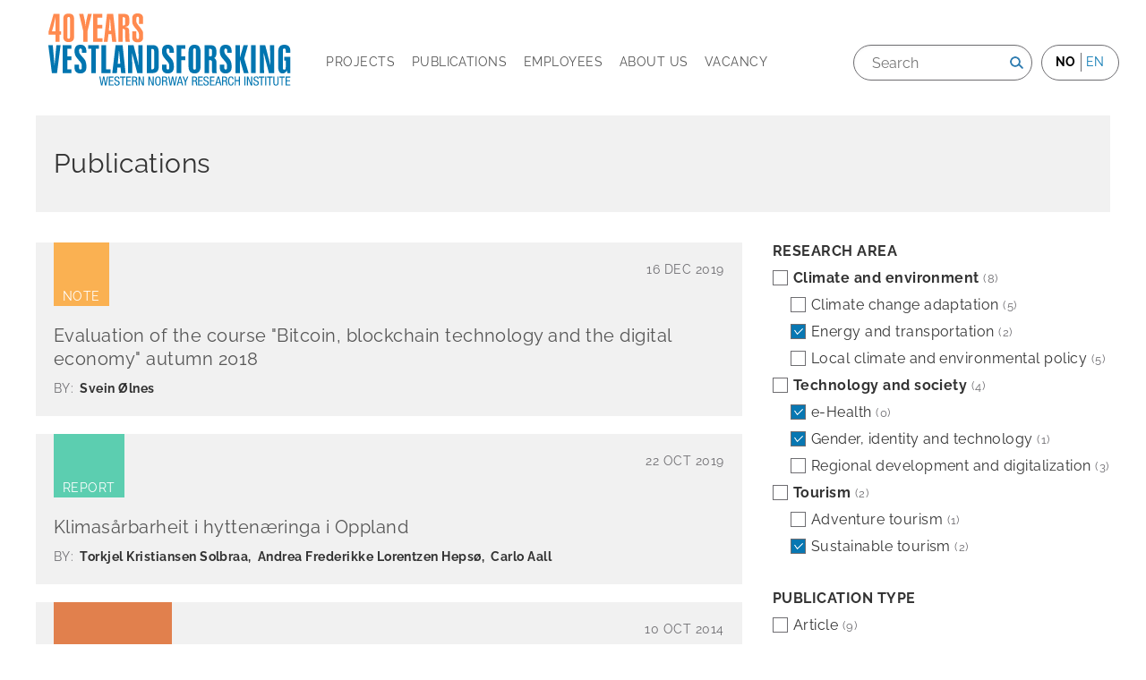

--- FILE ---
content_type: text/html; charset=UTF-8
request_url: https://www.vestforsk.no/en/publications?f%5B0%5D=publication_created_date%3A2003&f%5B1%5D=publication_created_date%3A2014&f%5B2%5D=publication_created_date%3A2019&f%5B3%5D=publication_research_area%3A3&f%5B4%5D=publication_research_area%3A6&f%5B5%5D=publication_research_area%3A12&f%5B6%5D=publication_research_area%3A418&f%5B7%5D=publication_type_of_publication%3A24&f%5B8%5D=publication_type_of_publication%3A26&f%5B9%5D=publication_type_of_publication%3A27
body_size: 8382
content:
<!DOCTYPE html>
<html lang="en" dir="ltr" prefix="og: https://ogp.me/ns#">
  <head>
    <meta charset="utf-8" />
<script async src="https://www.googletagmanager.com/gtag/js?id=UA-1922533-1"></script>
<script>window.dataLayer = window.dataLayer || [];function gtag(){dataLayer.push(arguments)};gtag("js", new Date());gtag("set", "developer_id.dMDhkMT", true);gtag("config", "UA-1922533-1", {"groups":"default","anonymize_ip":true,"page_placeholder":"PLACEHOLDER_page_path","allow_ad_personalization_signals":false});</script>
<meta name="Generator" content="Drupal 10 (https://www.drupal.org)" />
<meta name="MobileOptimized" content="width" />
<meta name="HandheldFriendly" content="true" />
<meta name="viewport" content="width=device-width, initial-scale=1.0" />
<link rel="icon" href="/themes/custom/sogndal/favicon.ico" type="image/vnd.microsoft.icon" />

    <title>Publications | Western Norway Research Institute</title>
    <link rel="stylesheet" media="all" href="/sites/default/files/css/css_OOPBaYQA535oLRHSpoIRaZhEBzIg1IsDnyAVAmShJOc.css?delta=0&amp;language=en&amp;theme=sogndal&amp;include=eJwlx1EKgCAMANALiTvT1KWD6WLTok4f1c-Dl9UIhlpH4ZvChpmmQ7G1o8R_sTEZWm6cUYJrHQUFqmh6e_mkDgmdwsF0OnzGrmUJPcE-JG4" />
<link rel="stylesheet" media="all" href="/sites/default/files/css/css_BS8DhGyXs0H9sUahCid6iGdbz0W45snLAOsxQ1VSX78.css?delta=1&amp;language=en&amp;theme=sogndal&amp;include=eJwlx1EKgCAMANALiTvT1KWD6WLTok4f1c-Dl9UIhlpH4ZvChpmmQ7G1o8R_sTEZWm6cUYJrHQUFqmh6e_mkDgmdwsF0OnzGrmUJPcE-JG4" />
<link rel="stylesheet" media="print" href="/sites/default/files/css/css_Xi8BdKufxdcoWI_VDqwekGHCLC5BCer1KC8gA8eHZ30.css?delta=2&amp;language=en&amp;theme=sogndal&amp;include=eJwlx1EKgCAMANALiTvT1KWD6WLTok4f1c-Dl9UIhlpH4ZvChpmmQ7G1o8R_sTEZWm6cUYJrHQUFqmh6e_mkDgmdwsF0OnzGrmUJPcE-JG4" />

    
  </head>
  
  <body class="page-publications section-publications">
    <div id="skip">
      <a href="#main-menu" class="visually-hidden focusable skip-link">
        Skip to main navigation
      </a>
    </div>
    
      <div class="dialog-off-canvas-main-canvas" data-off-canvas-main-canvas>
    
<div class="layout-container">

  <!-- ______________________ HEADER _______________________ -->

  <header id="header">
    <div class="container">
      <div class="logo">
        <a href="https://www.vestforsk.no/en">
                      <img src="/themes/custom/sogndal/logo-40-en.svg" alt="Vestlandsforskning" title="Vestlandsforskning" width="280px" height="auto" class="site-logo lang-en">
                  </a>
      </div>

      <nav class="burger">Meny</nav>

            <div class="headernav-region">
          <div>
    <nav role="navigation" aria-labelledby="block-mainnavigation-menu" id="block-mainnavigation" class="block block-menu navigation menu--main">
            
  <h2 class="visually-hidden" id="block-mainnavigation-menu">Main navigation</h2>
  

        
              <ul class="menu">
                    <li class="menu-item">
        <a href="/en/projects" target="" data-drupal-link-system-path="projects">Projects</a>
              </li>
                <li class="menu-item menu-item--active-trail">
        <a href="/en/publications" target="" data-drupal-link-system-path="publications">Publications</a>
              </li>
                <li class="menu-item">
        <a href="/en/employees" target="" data-drupal-link-system-path="employees">Employees</a>
              </li>
                <li class="menu-item menu-item--collapsed">
        <a href="/en/about-western-norway-research-institute" target="" data-drupal-link-system-path="node/17">About us</a>
              </li>
                <li class="menu-item">
        <a href="/en/vacancies" data-drupal-link-system-path="node/33">Vacancy</a>
              </li>
        </ul>
  


  </nav>
<div class="language-switcher-language-url block-language block-language-blocklanguage-interface" id="block-languageswitcher" role="navigation">
  
      <h2>Language</h2>
    
      <ul class="links"><li hreflang="nn" data-drupal-link-query="{&quot;f&quot;:[&quot;publication_created_date:2003&quot;,&quot;publication_created_date:2014&quot;,&quot;publication_created_date:2019&quot;,&quot;publication_research_area:3&quot;,&quot;publication_research_area:6&quot;,&quot;publication_research_area:12&quot;,&quot;publication_research_area:418&quot;,&quot;publication_type_of_publication:24&quot;,&quot;publication_type_of_publication:26&quot;,&quot;publication_type_of_publication:27&quot;]}" data-drupal-link-system-path="publications"><a href="/nn/publications?f%5B0%5D=publication_created_date%3A2003&amp;f%5B1%5D=publication_created_date%3A2014&amp;f%5B2%5D=publication_created_date%3A2019&amp;f%5B3%5D=publication_research_area%3A3&amp;f%5B4%5D=publication_research_area%3A6&amp;f%5B5%5D=publication_research_area%3A12&amp;f%5B6%5D=publication_research_area%3A418&amp;f%5B7%5D=publication_type_of_publication%3A24&amp;f%5B8%5D=publication_type_of_publication%3A26&amp;f%5B9%5D=publication_type_of_publication%3A27" class="language-link" hreflang="nn" data-drupal-link-query="{&quot;f&quot;:[&quot;publication_created_date:2003&quot;,&quot;publication_created_date:2014&quot;,&quot;publication_created_date:2019&quot;,&quot;publication_research_area:3&quot;,&quot;publication_research_area:6&quot;,&quot;publication_research_area:12&quot;,&quot;publication_research_area:418&quot;,&quot;publication_type_of_publication:24&quot;,&quot;publication_type_of_publication:26&quot;,&quot;publication_type_of_publication:27&quot;]}" data-drupal-link-system-path="publications">no</a></li><li hreflang="en" data-drupal-link-query="{&quot;f&quot;:[&quot;publication_created_date:2003&quot;,&quot;publication_created_date:2014&quot;,&quot;publication_created_date:2019&quot;,&quot;publication_research_area:3&quot;,&quot;publication_research_area:6&quot;,&quot;publication_research_area:12&quot;,&quot;publication_research_area:418&quot;,&quot;publication_type_of_publication:24&quot;,&quot;publication_type_of_publication:26&quot;,&quot;publication_type_of_publication:27&quot;]}" data-drupal-link-system-path="&lt;front&gt;"><span class="language-link is-active" data-drupal-link-query="{&quot;f&quot;:[&quot;publication_created_date:2003&quot;,&quot;publication_created_date:2014&quot;,&quot;publication_created_date:2019&quot;,&quot;publication_research_area:3&quot;,&quot;publication_research_area:6&quot;,&quot;publication_research_area:12&quot;,&quot;publication_research_area:418&quot;,&quot;publication_type_of_publication:24&quot;,&quot;publication_type_of_publication:26&quot;,&quot;publication_type_of_publication:27&quot;]}">en</span></li></ul>
  </div>
<div class="views-exposed-form block-views block-views-exposed-filter-blocksearch-api-full-content-search-searchresults" data-drupal-selector="views-exposed-form-search-api-full-content-search-searchresults" id="block-exposedformsearch-api-full-content-searchsearchresults">
  
    
      <form action="/en/search/" method="get" id="views-exposed-form-search-api-full-content-search-searchresults" accept-charset="UTF-8">
  <div class="js-form-item form-item form-type-textfield js-form-type-textfield form-item-search-api-fulltext js-form-item-search-api-fulltext">
      <label for="edit-search-api-fulltext">Søk</label>
        <input placeholder="Search" data-drupal-selector="edit-search-api-fulltext" type="text" id="edit-search-api-fulltext" name="search_api_fulltext" value="" size="30" maxlength="128" class="form-text" />

        </div>
<div data-drupal-selector="edit-actions" class="form-actions js-form-wrapper form-wrapper" id="edit-actions"><input alt="Search" data-drupal-selector="edit-submit-search-api-full-content-search" type="image" id="edit-submit-search-api-full-content-search" value="Search" src="/themes/custom/sogndal/images/source/search.png" class="image-button js-form-submit form-submit" />
</div>


</form>

  </div>

  </div>

      </div>
          </div><!-- /.container -->
  </header><!-- /#header -->

  
  <!-- ______________________ MAIN _______________________ -->

  <div id="main">
    <div class="container">
      <section id="content">

        <div id="content-header">

          

                    <div id="highlighted">  <div>
    <div data-drupal-messages-fallback class="hidden"></div>

  </div>
</div>
          
          

          
          
          

          
          
        </div><!-- /#content-header -->

        <div id="content-area">
            <div>
    <div id="block-sogndal-content" class="block-system block-system-main-block">
  
    
      <div class="ramsalt-stack">

  

  <div class="group-rooftop">
    <div class="block-region-rooftop"><div class="block-block-content block-block-content72655023-28f7-4b4a-a3a6-f822ebc7c987">
  
    
      
            <div class="body"><h2>Publications</h2>
</div>
      
  </div>
</div>
  </div>

  <div class="group-attic">
    <div class="block-region-attic"><div class="facet-active block-facet--checkbox block-facets block-facet-blockpublication-research-area">
  
      <h2>Research area</h2>
    
        <div class="facets-widget-checkbox">
      <ul data-drupal-facet-filter-key="f" data-drupal-facet-id="publication_research_area" data-drupal-facet-alias="publication_research_area" class="facet-active js-facets-checkbox-links item-list__checkbox"><li class="facet-item facet-item--expanded facet-item--active-trail js-form-item js-form-type-checkbox checkbox form-check"><a href="/en/publications?f%5B0%5D=publication_created_date%3A2003&amp;f%5B1%5D=publication_created_date%3A2014&amp;f%5B2%5D=publication_created_date%3A2019&amp;f%5B3%5D=publication_research_area%3A1&amp;f%5B4%5D=publication_research_area%3A6&amp;f%5B5%5D=publication_research_area%3A12&amp;f%5B6%5D=publication_research_area%3A418&amp;f%5B7%5D=publication_type_of_publication%3A24&amp;f%5B8%5D=publication_type_of_publication%3A26&amp;f%5B9%5D=publication_type_of_publication%3A27" rel="nofollow" data-drupal-facet-item-id="publication-research-area-1" data-drupal-facet-item-value="1" data-drupal-facet-item-count="8" data-drupal-facet-filter-value="publication_research_area:1" data-drupal-facet-widget-element-class="facets-checkbox"><span class="facet-item__value">Climate and environment</span>
  <span class="facet-item__count">(8)</span>
</a><div class="facets-widget-">
    <ul><li class="facet-item"><a href="/en/publications?f%5B0%5D=publication_created_date%3A2003&amp;f%5B1%5D=publication_created_date%3A2014&amp;f%5B2%5D=publication_created_date%3A2019&amp;f%5B3%5D=publication_research_area%3A2&amp;f%5B4%5D=publication_research_area%3A3&amp;f%5B5%5D=publication_research_area%3A6&amp;f%5B6%5D=publication_research_area%3A12&amp;f%5B7%5D=publication_research_area%3A418&amp;f%5B8%5D=publication_type_of_publication%3A24&amp;f%5B9%5D=publication_type_of_publication%3A26&amp;f%5B10%5D=publication_type_of_publication%3A27" rel="nofollow" data-drupal-facet-item-id="publication-research-area-2" data-drupal-facet-item-value="2" data-drupal-facet-item-count="5" data-drupal-facet-filter-value="publication_research_area:2" data-drupal-facet-widget-element-class="facets-checkbox"><span class="facet-item__value">Climate change adaptation</span>
  <span class="facet-item__count">(5)</span>
</a></li><li class="facet-item"><a href="/en/publications?f%5B0%5D=publication_created_date%3A2003&amp;f%5B1%5D=publication_created_date%3A2014&amp;f%5B2%5D=publication_created_date%3A2019&amp;f%5B3%5D=publication_research_area%3A1&amp;f%5B4%5D=publication_research_area%3A6&amp;f%5B5%5D=publication_research_area%3A12&amp;f%5B6%5D=publication_research_area%3A418&amp;f%5B7%5D=publication_type_of_publication%3A24&amp;f%5B8%5D=publication_type_of_publication%3A26&amp;f%5B9%5D=publication_type_of_publication%3A27" rel="nofollow" class="is-active" data-drupal-facet-item-id="publication-research-area-3" data-drupal-facet-item-value="3" data-drupal-facet-item-count="2" data-drupal-facet-filter-value="publication_research_area:3" data-drupal-facet-widget-element-class="facets-checkbox">  <span class="facet-item__status js-facet-deactivate">(-)</span>
<span class="facet-item__value">Energy and transportation</span>
  <span class="facet-item__count">(2)</span>
</a></li><li class="facet-item"><a href="/en/publications?f%5B0%5D=publication_created_date%3A2003&amp;f%5B1%5D=publication_created_date%3A2014&amp;f%5B2%5D=publication_created_date%3A2019&amp;f%5B3%5D=publication_research_area%3A3&amp;f%5B4%5D=publication_research_area%3A6&amp;f%5B5%5D=publication_research_area%3A12&amp;f%5B6%5D=publication_research_area%3A418&amp;f%5B7%5D=publication_research_area%3A420&amp;f%5B8%5D=publication_type_of_publication%3A24&amp;f%5B9%5D=publication_type_of_publication%3A26&amp;f%5B10%5D=publication_type_of_publication%3A27" rel="nofollow" data-drupal-facet-item-id="publication-research-area-420" data-drupal-facet-item-value="420" data-drupal-facet-item-count="5" data-drupal-facet-filter-value="publication_research_area:420" data-drupal-facet-widget-element-class="facets-checkbox"><span class="facet-item__value">Local climate and environmental policy</span>
  <span class="facet-item__count">(5)</span>
</a></li></ul>
</div>
</li><li class="facet-item facet-item--expanded facet-item--active-trail js-form-item js-form-type-checkbox checkbox form-check"><a href="/en/publications?f%5B0%5D=publication_created_date%3A2003&amp;f%5B1%5D=publication_created_date%3A2014&amp;f%5B2%5D=publication_created_date%3A2019&amp;f%5B3%5D=publication_research_area%3A3&amp;f%5B4%5D=publication_research_area%3A5&amp;f%5B5%5D=publication_research_area%3A12&amp;f%5B6%5D=publication_type_of_publication%3A24&amp;f%5B7%5D=publication_type_of_publication%3A26&amp;f%5B8%5D=publication_type_of_publication%3A27" rel="nofollow" data-drupal-facet-item-id="publication-research-area-5" data-drupal-facet-item-value="5" data-drupal-facet-item-count="4" data-drupal-facet-filter-value="publication_research_area:5" data-drupal-facet-widget-element-class="facets-checkbox"><span class="facet-item__value">Technology and society</span>
  <span class="facet-item__count">(4)</span>
</a><div class="facets-widget-">
    <ul><li class="facet-item"><a href="/en/publications?f%5B0%5D=publication_created_date%3A2003&amp;f%5B1%5D=publication_created_date%3A2014&amp;f%5B2%5D=publication_created_date%3A2019&amp;f%5B3%5D=publication_research_area%3A3&amp;f%5B4%5D=publication_research_area%3A6&amp;f%5B5%5D=publication_research_area%3A12&amp;f%5B6%5D=publication_type_of_publication%3A24&amp;f%5B7%5D=publication_type_of_publication%3A26&amp;f%5B8%5D=publication_type_of_publication%3A27" rel="nofollow" class="is-active" data-drupal-facet-item-id="publication-research-area-418" data-drupal-facet-item-value="418" data-drupal-facet-item-count="0" data-drupal-facet-filter-value="publication_research_area:418" data-drupal-facet-widget-element-class="facets-checkbox">  <span class="facet-item__status js-facet-deactivate">(-)</span>
<span class="facet-item__value">e-Health</span>
  <span class="facet-item__count">(0)</span>
</a></li><li class="facet-item"><a href="/en/publications?f%5B0%5D=publication_created_date%3A2003&amp;f%5B1%5D=publication_created_date%3A2014&amp;f%5B2%5D=publication_created_date%3A2019&amp;f%5B3%5D=publication_research_area%3A3&amp;f%5B4%5D=publication_research_area%3A12&amp;f%5B5%5D=publication_research_area%3A418&amp;f%5B6%5D=publication_type_of_publication%3A24&amp;f%5B7%5D=publication_type_of_publication%3A26&amp;f%5B8%5D=publication_type_of_publication%3A27" rel="nofollow" class="is-active" data-drupal-facet-item-id="publication-research-area-6" data-drupal-facet-item-value="6" data-drupal-facet-item-count="1" data-drupal-facet-filter-value="publication_research_area:6" data-drupal-facet-widget-element-class="facets-checkbox">  <span class="facet-item__status js-facet-deactivate">(-)</span>
<span class="facet-item__value">Gender, identity and technology</span>
  <span class="facet-item__count">(1)</span>
</a></li><li class="facet-item"><a href="/en/publications?f%5B0%5D=publication_created_date%3A2003&amp;f%5B1%5D=publication_created_date%3A2014&amp;f%5B2%5D=publication_created_date%3A2019&amp;f%5B3%5D=publication_research_area%3A3&amp;f%5B4%5D=publication_research_area%3A6&amp;f%5B5%5D=publication_research_area%3A12&amp;f%5B6%5D=publication_research_area%3A417&amp;f%5B7%5D=publication_research_area%3A418&amp;f%5B8%5D=publication_type_of_publication%3A24&amp;f%5B9%5D=publication_type_of_publication%3A26&amp;f%5B10%5D=publication_type_of_publication%3A27" rel="nofollow" data-drupal-facet-item-id="publication-research-area-417" data-drupal-facet-item-value="417" data-drupal-facet-item-count="3" data-drupal-facet-filter-value="publication_research_area:417" data-drupal-facet-widget-element-class="facets-checkbox"><span class="facet-item__value">Regional development and digitalization</span>
  <span class="facet-item__count">(3)</span>
</a></li></ul>
</div>
</li><li class="facet-item facet-item--expanded facet-item--active-trail js-form-item js-form-type-checkbox checkbox form-check"><a href="/en/publications?f%5B0%5D=publication_created_date%3A2003&amp;f%5B1%5D=publication_created_date%3A2014&amp;f%5B2%5D=publication_created_date%3A2019&amp;f%5B3%5D=publication_research_area%3A3&amp;f%5B4%5D=publication_research_area%3A6&amp;f%5B5%5D=publication_research_area%3A9&amp;f%5B6%5D=publication_research_area%3A418&amp;f%5B7%5D=publication_type_of_publication%3A24&amp;f%5B8%5D=publication_type_of_publication%3A26&amp;f%5B9%5D=publication_type_of_publication%3A27" rel="nofollow" data-drupal-facet-item-id="publication-research-area-9" data-drupal-facet-item-value="9" data-drupal-facet-item-count="2" data-drupal-facet-filter-value="publication_research_area:9" data-drupal-facet-widget-element-class="facets-checkbox"><span class="facet-item__value">Tourism</span>
  <span class="facet-item__count">(2)</span>
</a><div class="facets-widget-">
    <ul><li class="facet-item"><a href="/en/publications?f%5B0%5D=publication_created_date%3A2003&amp;f%5B1%5D=publication_created_date%3A2014&amp;f%5B2%5D=publication_created_date%3A2019&amp;f%5B3%5D=publication_research_area%3A3&amp;f%5B4%5D=publication_research_area%3A6&amp;f%5B5%5D=publication_research_area%3A10&amp;f%5B6%5D=publication_research_area%3A12&amp;f%5B7%5D=publication_research_area%3A418&amp;f%5B8%5D=publication_type_of_publication%3A24&amp;f%5B9%5D=publication_type_of_publication%3A26&amp;f%5B10%5D=publication_type_of_publication%3A27" rel="nofollow" data-drupal-facet-item-id="publication-research-area-10" data-drupal-facet-item-value="10" data-drupal-facet-item-count="1" data-drupal-facet-filter-value="publication_research_area:10" data-drupal-facet-widget-element-class="facets-checkbox"><span class="facet-item__value">Adventure tourism</span>
  <span class="facet-item__count">(1)</span>
</a></li><li class="facet-item"><a href="/en/publications?f%5B0%5D=publication_created_date%3A2003&amp;f%5B1%5D=publication_created_date%3A2014&amp;f%5B2%5D=publication_created_date%3A2019&amp;f%5B3%5D=publication_research_area%3A3&amp;f%5B4%5D=publication_research_area%3A6&amp;f%5B5%5D=publication_research_area%3A9&amp;f%5B6%5D=publication_research_area%3A418&amp;f%5B7%5D=publication_type_of_publication%3A24&amp;f%5B8%5D=publication_type_of_publication%3A26&amp;f%5B9%5D=publication_type_of_publication%3A27" rel="nofollow" class="is-active" data-drupal-facet-item-id="publication-research-area-12" data-drupal-facet-item-value="12" data-drupal-facet-item-count="2" data-drupal-facet-filter-value="publication_research_area:12" data-drupal-facet-widget-element-class="facets-checkbox">  <span class="facet-item__status js-facet-deactivate">(-)</span>
<span class="facet-item__value">Sustainable tourism</span>
  <span class="facet-item__count">(2)</span>
</a></li></ul>
</div>
</li></ul>
</div>

  </div>
<div class="facet-active block-facet--checkbox block-facets block-facet-blockpublication-type-of-publication">
  
      <h2>Publication type</h2>
    
        <div class="facets-widget-checkbox">
      <ul data-drupal-facet-filter-key="f" data-drupal-facet-id="publication_type_of_publication" data-drupal-facet-alias="publication_type_of_publication" class="facet-active js-facets-checkbox-links item-list__checkbox"><li class="facet-item js-form-item js-form-type-checkbox checkbox form-check"><a href="/en/publications?f%5B0%5D=publication_created_date%3A2003&amp;f%5B1%5D=publication_created_date%3A2014&amp;f%5B2%5D=publication_created_date%3A2019&amp;f%5B3%5D=publication_research_area%3A3&amp;f%5B4%5D=publication_research_area%3A6&amp;f%5B5%5D=publication_research_area%3A12&amp;f%5B6%5D=publication_research_area%3A418&amp;f%5B7%5D=publication_type_of_publication%3A22&amp;f%5B8%5D=publication_type_of_publication%3A24&amp;f%5B9%5D=publication_type_of_publication%3A26&amp;f%5B10%5D=publication_type_of_publication%3A27" rel="nofollow" data-drupal-facet-item-id="publication-type-of-publication-22" data-drupal-facet-item-value="22" data-drupal-facet-item-count="9" data-drupal-facet-filter-value="publication_type_of_publication:22" data-drupal-facet-widget-element-class="facets-checkbox"><span class="facet-item__value">Article</span>
  <span class="facet-item__count">(9)</span>
</a></li><li class="facet-item js-form-item js-form-type-checkbox checkbox form-check"><a href="/en/publications?f%5B0%5D=publication_created_date%3A2003&amp;f%5B1%5D=publication_created_date%3A2014&amp;f%5B2%5D=publication_created_date%3A2019&amp;f%5B3%5D=publication_research_area%3A3&amp;f%5B4%5D=publication_research_area%3A6&amp;f%5B5%5D=publication_research_area%3A12&amp;f%5B6%5D=publication_research_area%3A418&amp;f%5B7%5D=publication_type_of_publication%3A24&amp;f%5B8%5D=publication_type_of_publication%3A25&amp;f%5B9%5D=publication_type_of_publication%3A26&amp;f%5B10%5D=publication_type_of_publication%3A27" rel="nofollow" data-drupal-facet-item-id="publication-type-of-publication-25" data-drupal-facet-item-value="25" data-drupal-facet-item-count="1" data-drupal-facet-filter-value="publication_type_of_publication:25" data-drupal-facet-widget-element-class="facets-checkbox"><span class="facet-item__value">Feature article</span>
  <span class="facet-item__count">(1)</span>
</a></li><li class="facet-item js-form-item js-form-type-checkbox checkbox form-check"><a href="/en/publications?f%5B0%5D=publication_created_date%3A2003&amp;f%5B1%5D=publication_created_date%3A2014&amp;f%5B2%5D=publication_created_date%3A2019&amp;f%5B3%5D=publication_research_area%3A3&amp;f%5B4%5D=publication_research_area%3A6&amp;f%5B5%5D=publication_research_area%3A12&amp;f%5B6%5D=publication_research_area%3A418&amp;f%5B7%5D=publication_type_of_publication%3A24&amp;f%5B8%5D=publication_type_of_publication%3A27" rel="nofollow" class="is-active" data-drupal-facet-item-id="publication-type-of-publication-26" data-drupal-facet-item-value="26" data-drupal-facet-item-count="2" data-drupal-facet-filter-value="publication_type_of_publication:26" data-drupal-facet-widget-element-class="facets-checkbox">  <span class="facet-item__status js-facet-deactivate">(-)</span>
<span class="facet-item__value">Note</span>
  <span class="facet-item__count">(2)</span>
</a></li><li class="facet-item js-form-item js-form-type-checkbox checkbox form-check"><a href="/en/publications?f%5B0%5D=publication_created_date%3A2003&amp;f%5B1%5D=publication_created_date%3A2014&amp;f%5B2%5D=publication_created_date%3A2019&amp;f%5B3%5D=publication_research_area%3A3&amp;f%5B4%5D=publication_research_area%3A6&amp;f%5B5%5D=publication_research_area%3A12&amp;f%5B6%5D=publication_research_area%3A418&amp;f%5B7%5D=publication_type_of_publication%3A26&amp;f%5B8%5D=publication_type_of_publication%3A27" rel="nofollow" class="is-active" data-drupal-facet-item-id="publication-type-of-publication-24" data-drupal-facet-item-value="24" data-drupal-facet-item-count="1" data-drupal-facet-filter-value="publication_type_of_publication:24" data-drupal-facet-widget-element-class="facets-checkbox">  <span class="facet-item__status js-facet-deactivate">(-)</span>
<span class="facet-item__value">Presentation</span>
  <span class="facet-item__count">(1)</span>
</a></li><li class="facet-item js-form-item js-form-type-checkbox checkbox form-check"><a href="/en/publications?f%5B0%5D=publication_created_date%3A2003&amp;f%5B1%5D=publication_created_date%3A2014&amp;f%5B2%5D=publication_created_date%3A2019&amp;f%5B3%5D=publication_research_area%3A3&amp;f%5B4%5D=publication_research_area%3A6&amp;f%5B5%5D=publication_research_area%3A12&amp;f%5B6%5D=publication_research_area%3A418&amp;f%5B7%5D=publication_type_of_publication%3A24&amp;f%5B8%5D=publication_type_of_publication%3A26" rel="nofollow" class="is-active" data-drupal-facet-item-id="publication-type-of-publication-27" data-drupal-facet-item-value="27" data-drupal-facet-item-count="2" data-drupal-facet-filter-value="publication_type_of_publication:27" data-drupal-facet-widget-element-class="facets-checkbox">  <span class="facet-item__status js-facet-deactivate">(-)</span>
<span class="facet-item__value">Report</span>
  <span class="facet-item__count">(2)</span>
</a></li></ul>
</div>

  </div>
<div class="facet-active block-facet--checkbox block-facets block-facet-blockpublication-created-date">
  
      <h2>Year</h2>
    
        <div class="facets-widget-checkbox">
      <ul data-drupal-facet-filter-key="f" data-drupal-facet-id="publication_created_date" data-drupal-facet-alias="publication_created_date" class="facet-active js-facets-checkbox-links item-list__checkbox"><li class="facet-item js-form-item js-form-type-checkbox checkbox form-check"><a href="/en/publications?f%5B0%5D=publication_created_date%3A2003&amp;f%5B1%5D=publication_created_date%3A2014&amp;f%5B2%5D=publication_created_date%3A2019&amp;f%5B3%5D=publication_created_date%3A2026&amp;f%5B4%5D=publication_research_area%3A3&amp;f%5B5%5D=publication_research_area%3A6&amp;f%5B6%5D=publication_research_area%3A12&amp;f%5B7%5D=publication_research_area%3A418&amp;f%5B8%5D=publication_type_of_publication%3A24&amp;f%5B9%5D=publication_type_of_publication%3A26&amp;f%5B10%5D=publication_type_of_publication%3A27" rel="nofollow" data-drupal-facet-item-id="publication-created-date-2026" data-drupal-facet-item-value="2026" data-drupal-facet-item-count="1" data-drupal-facet-filter-value="publication_created_date:2026" data-drupal-facet-widget-element-class="facets-checkbox"><span class="facet-item__value">2026</span>
  <span class="facet-item__count">(1)</span>
</a></li><li class="facet-item js-form-item js-form-type-checkbox checkbox form-check"><a href="/en/publications?f%5B0%5D=publication_created_date%3A2003&amp;f%5B1%5D=publication_created_date%3A2014&amp;f%5B2%5D=publication_created_date%3A2019&amp;f%5B3%5D=publication_created_date%3A2025&amp;f%5B4%5D=publication_research_area%3A3&amp;f%5B5%5D=publication_research_area%3A6&amp;f%5B6%5D=publication_research_area%3A12&amp;f%5B7%5D=publication_research_area%3A418&amp;f%5B8%5D=publication_type_of_publication%3A24&amp;f%5B9%5D=publication_type_of_publication%3A26&amp;f%5B10%5D=publication_type_of_publication%3A27" rel="nofollow" data-drupal-facet-item-id="publication-created-date-2025" data-drupal-facet-item-value="2025" data-drupal-facet-item-count="4" data-drupal-facet-filter-value="publication_created_date:2025" data-drupal-facet-widget-element-class="facets-checkbox"><span class="facet-item__value">2025</span>
  <span class="facet-item__count">(4)</span>
</a></li><li class="facet-item js-form-item js-form-type-checkbox checkbox form-check"><a href="/en/publications?f%5B0%5D=publication_created_date%3A2003&amp;f%5B1%5D=publication_created_date%3A2014&amp;f%5B2%5D=publication_created_date%3A2019&amp;f%5B3%5D=publication_created_date%3A2023&amp;f%5B4%5D=publication_research_area%3A3&amp;f%5B5%5D=publication_research_area%3A6&amp;f%5B6%5D=publication_research_area%3A12&amp;f%5B7%5D=publication_research_area%3A418&amp;f%5B8%5D=publication_type_of_publication%3A24&amp;f%5B9%5D=publication_type_of_publication%3A26&amp;f%5B10%5D=publication_type_of_publication%3A27" rel="nofollow" data-drupal-facet-item-id="publication-created-date-2023" data-drupal-facet-item-value="2023" data-drupal-facet-item-count="1" data-drupal-facet-filter-value="publication_created_date:2023" data-drupal-facet-widget-element-class="facets-checkbox"><span class="facet-item__value">2023</span>
  <span class="facet-item__count">(1)</span>
</a></li><li class="facet-item js-form-item js-form-type-checkbox checkbox form-check"><a href="/en/publications?f%5B0%5D=publication_created_date%3A2003&amp;f%5B1%5D=publication_created_date%3A2014&amp;f%5B2%5D=publication_created_date%3A2019&amp;f%5B3%5D=publication_created_date%3A2022&amp;f%5B4%5D=publication_research_area%3A3&amp;f%5B5%5D=publication_research_area%3A6&amp;f%5B6%5D=publication_research_area%3A12&amp;f%5B7%5D=publication_research_area%3A418&amp;f%5B8%5D=publication_type_of_publication%3A24&amp;f%5B9%5D=publication_type_of_publication%3A26&amp;f%5B10%5D=publication_type_of_publication%3A27" rel="nofollow" data-drupal-facet-item-id="publication-created-date-2022" data-drupal-facet-item-value="2022" data-drupal-facet-item-count="4" data-drupal-facet-filter-value="publication_created_date:2022" data-drupal-facet-widget-element-class="facets-checkbox"><span class="facet-item__value">2022</span>
  <span class="facet-item__count">(4)</span>
</a></li><li class="facet-item js-form-item js-form-type-checkbox checkbox form-check"><a href="/en/publications?f%5B0%5D=publication_created_date%3A2003&amp;f%5B1%5D=publication_created_date%3A2014&amp;f%5B2%5D=publication_created_date%3A2019&amp;f%5B3%5D=publication_created_date%3A2021&amp;f%5B4%5D=publication_research_area%3A3&amp;f%5B5%5D=publication_research_area%3A6&amp;f%5B6%5D=publication_research_area%3A12&amp;f%5B7%5D=publication_research_area%3A418&amp;f%5B8%5D=publication_type_of_publication%3A24&amp;f%5B9%5D=publication_type_of_publication%3A26&amp;f%5B10%5D=publication_type_of_publication%3A27" rel="nofollow" data-drupal-facet-item-id="publication-created-date-2021" data-drupal-facet-item-value="2021" data-drupal-facet-item-count="6" data-drupal-facet-filter-value="publication_created_date:2021" data-drupal-facet-widget-element-class="facets-checkbox"><span class="facet-item__value">2021</span>
  <span class="facet-item__count">(6)</span>
</a></li><li class="facet-item js-form-item js-form-type-checkbox checkbox form-check"><a href="/en/publications?f%5B0%5D=publication_created_date%3A2003&amp;f%5B1%5D=publication_created_date%3A2014&amp;f%5B2%5D=publication_created_date%3A2019&amp;f%5B3%5D=publication_created_date%3A2020&amp;f%5B4%5D=publication_research_area%3A3&amp;f%5B5%5D=publication_research_area%3A6&amp;f%5B6%5D=publication_research_area%3A12&amp;f%5B7%5D=publication_research_area%3A418&amp;f%5B8%5D=publication_type_of_publication%3A24&amp;f%5B9%5D=publication_type_of_publication%3A26&amp;f%5B10%5D=publication_type_of_publication%3A27" rel="nofollow" data-drupal-facet-item-id="publication-created-date-2020" data-drupal-facet-item-value="2020" data-drupal-facet-item-count="3" data-drupal-facet-filter-value="publication_created_date:2020" data-drupal-facet-widget-element-class="facets-checkbox"><span class="facet-item__value">2020</span>
  <span class="facet-item__count">(3)</span>
</a></li><li class="facet-item js-form-item js-form-type-checkbox checkbox form-check"><a href="/en/publications?f%5B0%5D=publication_created_date%3A2003&amp;f%5B1%5D=publication_created_date%3A2014&amp;f%5B2%5D=publication_research_area%3A3&amp;f%5B3%5D=publication_research_area%3A6&amp;f%5B4%5D=publication_research_area%3A12&amp;f%5B5%5D=publication_research_area%3A418&amp;f%5B6%5D=publication_type_of_publication%3A24&amp;f%5B7%5D=publication_type_of_publication%3A26&amp;f%5B8%5D=publication_type_of_publication%3A27" rel="nofollow" class="is-active" data-drupal-facet-item-id="publication-created-date-2019" data-drupal-facet-item-value="2019" data-drupal-facet-item-count="2" data-drupal-facet-filter-value="publication_created_date:2019" data-drupal-facet-widget-element-class="facets-checkbox">  <span class="facet-item__status js-facet-deactivate">(-)</span>
<span class="facet-item__value">2019</span>
  <span class="facet-item__count">(2)</span>
</a></li><li class="facet-item js-form-item js-form-type-checkbox checkbox form-check"><a href="/en/publications?f%5B0%5D=publication_created_date%3A2003&amp;f%5B1%5D=publication_created_date%3A2014&amp;f%5B2%5D=publication_created_date%3A2018&amp;f%5B3%5D=publication_created_date%3A2019&amp;f%5B4%5D=publication_research_area%3A3&amp;f%5B5%5D=publication_research_area%3A6&amp;f%5B6%5D=publication_research_area%3A12&amp;f%5B7%5D=publication_research_area%3A418&amp;f%5B8%5D=publication_type_of_publication%3A24&amp;f%5B9%5D=publication_type_of_publication%3A26&amp;f%5B10%5D=publication_type_of_publication%3A27" rel="nofollow" data-drupal-facet-item-id="publication-created-date-2018" data-drupal-facet-item-value="2018" data-drupal-facet-item-count="1" data-drupal-facet-filter-value="publication_created_date:2018" data-drupal-facet-widget-element-class="facets-checkbox"><span class="facet-item__value">2018</span>
  <span class="facet-item__count">(1)</span>
</a></li><li class="facet-item js-form-item js-form-type-checkbox checkbox form-check"><a href="/en/publications?f%5B0%5D=publication_created_date%3A2003&amp;f%5B1%5D=publication_created_date%3A2014&amp;f%5B2%5D=publication_created_date%3A2017&amp;f%5B3%5D=publication_created_date%3A2019&amp;f%5B4%5D=publication_research_area%3A3&amp;f%5B5%5D=publication_research_area%3A6&amp;f%5B6%5D=publication_research_area%3A12&amp;f%5B7%5D=publication_research_area%3A418&amp;f%5B8%5D=publication_type_of_publication%3A24&amp;f%5B9%5D=publication_type_of_publication%3A26&amp;f%5B10%5D=publication_type_of_publication%3A27" rel="nofollow" data-drupal-facet-item-id="publication-created-date-2017" data-drupal-facet-item-value="2017" data-drupal-facet-item-count="1" data-drupal-facet-filter-value="publication_created_date:2017" data-drupal-facet-widget-element-class="facets-checkbox"><span class="facet-item__value">2017</span>
  <span class="facet-item__count">(1)</span>
</a></li><li class="facet-item js-form-item js-form-type-checkbox checkbox form-check"><a href="/en/publications?f%5B0%5D=publication_created_date%3A2003&amp;f%5B1%5D=publication_created_date%3A2014&amp;f%5B2%5D=publication_created_date%3A2015&amp;f%5B3%5D=publication_created_date%3A2019&amp;f%5B4%5D=publication_research_area%3A3&amp;f%5B5%5D=publication_research_area%3A6&amp;f%5B6%5D=publication_research_area%3A12&amp;f%5B7%5D=publication_research_area%3A418&amp;f%5B8%5D=publication_type_of_publication%3A24&amp;f%5B9%5D=publication_type_of_publication%3A26&amp;f%5B10%5D=publication_type_of_publication%3A27" rel="nofollow" data-drupal-facet-item-id="publication-created-date-2015" data-drupal-facet-item-value="2015" data-drupal-facet-item-count="2" data-drupal-facet-filter-value="publication_created_date:2015" data-drupal-facet-widget-element-class="facets-checkbox"><span class="facet-item__value">2015</span>
  <span class="facet-item__count">(2)</span>
</a></li><li class="facet-item js-form-item js-form-type-checkbox checkbox form-check"><a href="/en/publications?f%5B0%5D=publication_created_date%3A2003&amp;f%5B1%5D=publication_created_date%3A2019&amp;f%5B2%5D=publication_research_area%3A3&amp;f%5B3%5D=publication_research_area%3A6&amp;f%5B4%5D=publication_research_area%3A12&amp;f%5B5%5D=publication_research_area%3A418&amp;f%5B6%5D=publication_type_of_publication%3A24&amp;f%5B7%5D=publication_type_of_publication%3A26&amp;f%5B8%5D=publication_type_of_publication%3A27" rel="nofollow" class="is-active" data-drupal-facet-item-id="publication-created-date-2014" data-drupal-facet-item-value="2014" data-drupal-facet-item-count="1" data-drupal-facet-filter-value="publication_created_date:2014" data-drupal-facet-widget-element-class="facets-checkbox">  <span class="facet-item__status js-facet-deactivate">(-)</span>
<span class="facet-item__value">2014</span>
  <span class="facet-item__count">(1)</span>
</a></li><li class="facet-item js-form-item js-form-type-checkbox checkbox form-check"><a href="/en/publications?f%5B0%5D=publication_created_date%3A2003&amp;f%5B1%5D=publication_created_date%3A2011&amp;f%5B2%5D=publication_created_date%3A2014&amp;f%5B3%5D=publication_created_date%3A2019&amp;f%5B4%5D=publication_research_area%3A3&amp;f%5B5%5D=publication_research_area%3A6&amp;f%5B6%5D=publication_research_area%3A12&amp;f%5B7%5D=publication_research_area%3A418&amp;f%5B8%5D=publication_type_of_publication%3A24&amp;f%5B9%5D=publication_type_of_publication%3A26&amp;f%5B10%5D=publication_type_of_publication%3A27" rel="nofollow" data-drupal-facet-item-id="publication-created-date-2011" data-drupal-facet-item-value="2011" data-drupal-facet-item-count="1" data-drupal-facet-filter-value="publication_created_date:2011" data-drupal-facet-widget-element-class="facets-checkbox"><span class="facet-item__value">2011</span>
  <span class="facet-item__count">(1)</span>
</a></li><li class="facet-item js-form-item js-form-type-checkbox checkbox form-check"><a href="/en/publications?f%5B0%5D=publication_created_date%3A2003&amp;f%5B1%5D=publication_created_date%3A2010&amp;f%5B2%5D=publication_created_date%3A2014&amp;f%5B3%5D=publication_created_date%3A2019&amp;f%5B4%5D=publication_research_area%3A3&amp;f%5B5%5D=publication_research_area%3A6&amp;f%5B6%5D=publication_research_area%3A12&amp;f%5B7%5D=publication_research_area%3A418&amp;f%5B8%5D=publication_type_of_publication%3A24&amp;f%5B9%5D=publication_type_of_publication%3A26&amp;f%5B10%5D=publication_type_of_publication%3A27" rel="nofollow" data-drupal-facet-item-id="publication-created-date-2010" data-drupal-facet-item-value="2010" data-drupal-facet-item-count="1" data-drupal-facet-filter-value="publication_created_date:2010" data-drupal-facet-widget-element-class="facets-checkbox"><span class="facet-item__value">2010</span>
  <span class="facet-item__count">(1)</span>
</a></li><li class="facet-item js-form-item js-form-type-checkbox checkbox form-check"><a href="/en/publications?f%5B0%5D=publication_created_date%3A2003&amp;f%5B1%5D=publication_created_date%3A2008&amp;f%5B2%5D=publication_created_date%3A2014&amp;f%5B3%5D=publication_created_date%3A2019&amp;f%5B4%5D=publication_research_area%3A3&amp;f%5B5%5D=publication_research_area%3A6&amp;f%5B6%5D=publication_research_area%3A12&amp;f%5B7%5D=publication_research_area%3A418&amp;f%5B8%5D=publication_type_of_publication%3A24&amp;f%5B9%5D=publication_type_of_publication%3A26&amp;f%5B10%5D=publication_type_of_publication%3A27" rel="nofollow" data-drupal-facet-item-id="publication-created-date-2008" data-drupal-facet-item-value="2008" data-drupal-facet-item-count="2" data-drupal-facet-filter-value="publication_created_date:2008" data-drupal-facet-widget-element-class="facets-checkbox"><span class="facet-item__value">2008</span>
  <span class="facet-item__count">(2)</span>
</a></li><li class="facet-item js-form-item js-form-type-checkbox checkbox form-check"><a href="/en/publications?f%5B0%5D=publication_created_date%3A2003&amp;f%5B1%5D=publication_created_date%3A2006&amp;f%5B2%5D=publication_created_date%3A2014&amp;f%5B3%5D=publication_created_date%3A2019&amp;f%5B4%5D=publication_research_area%3A3&amp;f%5B5%5D=publication_research_area%3A6&amp;f%5B6%5D=publication_research_area%3A12&amp;f%5B7%5D=publication_research_area%3A418&amp;f%5B8%5D=publication_type_of_publication%3A24&amp;f%5B9%5D=publication_type_of_publication%3A26&amp;f%5B10%5D=publication_type_of_publication%3A27" rel="nofollow" data-drupal-facet-item-id="publication-created-date-2006" data-drupal-facet-item-value="2006" data-drupal-facet-item-count="1" data-drupal-facet-filter-value="publication_created_date:2006" data-drupal-facet-widget-element-class="facets-checkbox"><span class="facet-item__value">2006</span>
  <span class="facet-item__count">(1)</span>
</a></li><li class="facet-item js-form-item js-form-type-checkbox checkbox form-check"><a href="/en/publications?f%5B0%5D=publication_created_date%3A2014&amp;f%5B1%5D=publication_created_date%3A2019&amp;f%5B2%5D=publication_research_area%3A3&amp;f%5B3%5D=publication_research_area%3A6&amp;f%5B4%5D=publication_research_area%3A12&amp;f%5B5%5D=publication_research_area%3A418&amp;f%5B6%5D=publication_type_of_publication%3A24&amp;f%5B7%5D=publication_type_of_publication%3A26&amp;f%5B8%5D=publication_type_of_publication%3A27" rel="nofollow" class="is-active" data-drupal-facet-item-id="publication-created-date-2003" data-drupal-facet-item-value="2003" data-drupal-facet-item-count="2" data-drupal-facet-filter-value="publication_created_date:2003" data-drupal-facet-widget-element-class="facets-checkbox">  <span class="facet-item__status js-facet-deactivate">(-)</span>
<span class="facet-item__value">2003</span>
  <span class="facet-item__count">(2)</span>
</a></li><li class="facet-item js-form-item js-form-type-checkbox checkbox form-check"><a href="/en/publications?f%5B0%5D=publication_created_date%3A2001&amp;f%5B1%5D=publication_created_date%3A2003&amp;f%5B2%5D=publication_created_date%3A2014&amp;f%5B3%5D=publication_created_date%3A2019&amp;f%5B4%5D=publication_research_area%3A3&amp;f%5B5%5D=publication_research_area%3A6&amp;f%5B6%5D=publication_research_area%3A12&amp;f%5B7%5D=publication_research_area%3A418&amp;f%5B8%5D=publication_type_of_publication%3A24&amp;f%5B9%5D=publication_type_of_publication%3A26&amp;f%5B10%5D=publication_type_of_publication%3A27" rel="nofollow" data-drupal-facet-item-id="publication-created-date-2001" data-drupal-facet-item-value="2001" data-drupal-facet-item-count="2" data-drupal-facet-filter-value="publication_created_date:2001" data-drupal-facet-widget-element-class="facets-checkbox"><span class="facet-item__value">2001</span>
  <span class="facet-item__count">(2)</span>
</a></li><li class="facet-item js-form-item js-form-type-checkbox checkbox form-check"><a href="/en/publications?f%5B0%5D=publication_created_date%3A1998&amp;f%5B1%5D=publication_created_date%3A2003&amp;f%5B2%5D=publication_created_date%3A2014&amp;f%5B3%5D=publication_created_date%3A2019&amp;f%5B4%5D=publication_research_area%3A3&amp;f%5B5%5D=publication_research_area%3A6&amp;f%5B6%5D=publication_research_area%3A12&amp;f%5B7%5D=publication_research_area%3A418&amp;f%5B8%5D=publication_type_of_publication%3A24&amp;f%5B9%5D=publication_type_of_publication%3A26&amp;f%5B10%5D=publication_type_of_publication%3A27" rel="nofollow" data-drupal-facet-item-id="publication-created-date-1998" data-drupal-facet-item-value="1998" data-drupal-facet-item-count="1" data-drupal-facet-filter-value="publication_created_date:1998" data-drupal-facet-widget-element-class="facets-checkbox"><span class="facet-item__value">1998</span>
  <span class="facet-item__count">(1)</span>
</a></li><li class="facet-item js-form-item js-form-type-checkbox checkbox form-check"><a href="/en/publications?f%5B0%5D=publication_created_date%3A1996&amp;f%5B1%5D=publication_created_date%3A2003&amp;f%5B2%5D=publication_created_date%3A2014&amp;f%5B3%5D=publication_created_date%3A2019&amp;f%5B4%5D=publication_research_area%3A3&amp;f%5B5%5D=publication_research_area%3A6&amp;f%5B6%5D=publication_research_area%3A12&amp;f%5B7%5D=publication_research_area%3A418&amp;f%5B8%5D=publication_type_of_publication%3A24&amp;f%5B9%5D=publication_type_of_publication%3A26&amp;f%5B10%5D=publication_type_of_publication%3A27" rel="nofollow" data-drupal-facet-item-id="publication-created-date-1996" data-drupal-facet-item-value="1996" data-drupal-facet-item-count="1" data-drupal-facet-filter-value="publication_created_date:1996" data-drupal-facet-widget-element-class="facets-checkbox"><span class="facet-item__value">1996</span>
  <span class="facet-item__count">(1)</span>
</a></li></ul>
</div>

  </div>
</div>
  </div>

  <div class="group-floor_two">
    <div class="block-region-floor-two"><div class="views-element-container block-views block-views-blocksearch-api-publications-overview">
  
    
      <div><div class="js-view-dom-id-7e2873e95538c635a2164addd3b2c7b8397ee3bce7cf9c037d735a3b47b0ca8d">
  
  
  

  
  
  

      <div class="views-row"><div class="node node--type-publication node--view-mode-teaser research-area-ict ds-1col clearfix">

  

  
            <div class="field-type-of-publication">Note</div>
      
            <div class="node-post-date">16 Dec 2019</div>
      
            <div class="node-title"><h2>
  <a href="/en/publication/evaluation-course-bitcoin-blockchain-technology-and-digital-economy-autumn-2018" hreflang="en">Evaluation of the course &quot;Bitcoin, blockchain technology and the digital economy&quot; autumn 2018</a>
</h2>
</div>
      
  <div class="field-publication-author">
    <div class="label inline">By:</div>
          <div class="items">
              <div  class="item">Svein Ølnes</div>
              </div>
      </div>


</div>

</div>
    <div class="views-row"><div class="node node--type-publication node--view-mode-teaser research-area-climate ds-1col clearfix">

  

  
            <div class="field-type-of-publication">Report</div>
      
            <div class="node-post-date">22 Oct 2019</div>
      
            <div class="node-title"><h2>
  <a href="/en/publication/klimasarbarheit-i-hyttenaeringa-i-oppland" hreflang="en">Klimasårbarheit i hyttenæringa i Oppland</a>
</h2>
</div>
      
  <div class="field-publication-author">
    <div class="label inline">By:</div>
          <div class="items">
              <div  class="item">Torkjel Kristiansen Solbraa</div>
          <div  class="item">Andrea Frederikke Lorentzen Hepsø</div>
          <div  class="item">Carlo Aall</div>
              </div>
      </div>


</div>

</div>
    <div class="views-row"><div class="node node--type-publication node--view-mode-teaser research-area-turism ds-1col clearfix">

  

  
            <div class="field-type-of-publication">Presentation</div>
      
            <div class="node-post-date">10 Oct 2014</div>
      
            <div class="node-title"><h2>
  <a href="/en/publication/narratives-rural-hotels-norway" hreflang="en">Narratives of Rural Hotels in Norway</a>
</h2>
</div>
      
  <div class="field-publication-author">
    <div class="label inline">By:</div>
          <div class="items">
              <div  class="item">Agnes Brudvik Engeset</div>
              </div>
      </div>


</div>

</div>
    <div class="views-row"><div class="node node--type-publication node--view-mode-teaser research-area-climate ds-1col clearfix">

  

  
            <div class="field-type-of-publication">Note</div>
      
            <div class="node-post-date">15 Nov 2003</div>
      
            <div class="node-title"><h2>
  <a href="/en/publication/local-climate-policy-norway-sweden-and-netherlands-report-seminar-sogndal" hreflang="en">Local Climate Policy in Norway, Sweden and the Netherlands. Report from a seminar in Sogndal</a>
</h2>
</div>
      
  <div class="field-publication-author">
    <div class="label inline">By:</div>
          <div class="items">
              <div  class="item">Gard Lindseth</div>
          <div  class="item">Carlo Aall</div>
              </div>
      </div>


</div>

</div>
    <div class="views-row"><div class="node node--type-publication node--view-mode-teaser research-area-climate ds-1col clearfix">

  

  
            <div class="field-type-of-publication">Report</div>
      
            <div class="node-post-date">15 Nov 2003</div>
      
            <div class="node-title"><h2>
  <a href="/en/publication/framing-international-concerted-action-local-climate-policy-case-cities-climate" hreflang="en">The Framing of an International Concerted Action for Local Climate Policy: The Case of the Cities for Climate Protection</a>
</h2>
</div>
      
  <div class="field-publication-author">
    <div class="label inline">By:</div>
          <div class="items">
              <div  class="item">Gard Lindseth</div>
              </div>
      </div>


</div>

</div>

    

  
  

  
  
</div>
</div>

  </div>
</div>
  </div>




</div>

  </div>

  </div>

        </div>

      </section><!-- /#content -->

    </div><!-- /.container -->
  </div><!-- /#main -->

  <!-- ______________________ FOOTER _______________________ -->

    <footer id="footer">
    <div class="container">
      <div class="region-footer1">
          <div>
    <div id="block-kontaktinformasjon1" class="block-block-content block-block-content1991ddec-d146-422b-9329-3ed0da2fa4f5">
  
    
      
            <div class="body"><p><strong>Postal address</strong></p><p>Vestlandsforsking&nbsp;<br>Trolladalen 30<br>NO-6856 Sogndal</p><p><strong>Telephone</strong></p><p><a href="tel:+4790633600">+47 906 33 600</a></p><p>&nbsp;</p><p><a href="http://www.eco-lighthouse.org/"><img alt="Eco-lighthouse certified" data-entity-type="file" data-entity-uuid="92d42fa4-b286-4f89-a73c-b565c5f9fb5a" src="/sites/default/files/inline-images/Eco-lighthouse-color%20-%20logo%20web_2.png" class="align-left" width="134" height="115" loading="lazy"></a></p></div>
      
  </div>

  </div>

        <a href="https://www.miljofyrtarn.no/?gclid=EAIaIQobChMIr_Tv-9WZ6QIVS8KyCh2OtQepEAAYAiAAEgIVs_D_BwE"
          target="_blank" class="footer-logo">
          <img src="/themes/custom/sogndal/logo-miljofyrtarn.svg" alt="Miljofyrtarn norsk logo" title="Miljofyrtarn norsk" width="134px" height="114px">
        </a>
      </div>
      <div class="region-footer2">
          <div>
    <div id="block-kontaktinformasjon2" class="block-block-content block-block-contentea511fca-d43d-461f-b3bd-cd681093e766">
  
    
      
            <div class="body"><p><strong>Business number</strong></p>

<p>965 919 627 MVA</p>

<p><strong>Editor</strong></p>

<p>Director Anne Karin Hamre</p>

<p>&nbsp;</p>

<p>&nbsp;</p>

<p><a href="https://www.un.org/sustainabledevelopment/sustainable-development-goals/"><img alt="UN sustainable developements goals" data-entity-type="file" data-entity-uuid="e9e2b05c-765f-4d70-9277-f4be96878b8b" height="110" src="/sites/default/files/inline-images/Logo%20un_0.png" width="110" loading="lazy"></a></p>

<p>&nbsp;</p>
</div>
      
  </div>

  </div>

        <a href="https://www.fn.no/Om-FN/FNs-baerekraftsmaal" target="_blank" class="footer-logo">
          <img src="/themes/custom/sogndal/logo-sdg.svg" alt="SDG logo" title="SDG logo" width="113px" height="113px">
        </a>
      </div>
      <div class="region-footer3">
          <div>
    <div id="block-nyhetsbrev" class="block-block-content block-block-content3272168c-a9b5-4b51-96d3-fe479f9c3493">
  
    
      
            <div class="body"><p><strong>E-mail</strong></p>

<p><a href="mailto:info@vestforsk.no">info@vestforsk.no</a></p>
</div>
      
  </div>
<div id="block-sosialemedier" class="block-block-content block-block-content5a8f2bd3-faca-4b74-bcc2-c31138167ef8">
  
    
      
            <div class="body"><p><strong>Social media</strong></p>

<ul>
	<li class="facebook"><a href="https://www.facebook.com/vestforsk">Facebook</a></li>
<li class="twitter"><a href="https://twitter.com/vestforsk">Twitter</a></li>	
<li class="instagram"><a href="https://www.instagram.com/vestforsk/">Instagram</a></li>
	<li class="linkedin"><a href="https://www.linkedin.com/company/732995">Linkedin</a></li>
</ul>

<p class="twitter">&nbsp;</p>
</div>
      
  </div>

  </div>

      </div>
      <div class="region-footer_bottom">
          <div>
    <div id="block-avramsalt" class="block-block-content block-block-content38e08f9b-f4e2-4227-b516-3b462d1e9849">
  
    
      
            <div class="body"><p>Developed by: <a href="http://ramsalt.com/">Ramsalt</a>&nbsp;</p>
</div>
      
  </div>

  </div>

      </div>
    </div><!-- /.container -->
  </footer><!-- /#footer -->
  
  </div><!-- /.layout-container -->

  </div>

    
    <script type="application/json" data-drupal-selector="drupal-settings-json">{"path":{"baseUrl":"\/","pathPrefix":"en\/","currentPath":"publications","currentPathIsAdmin":false,"isFront":false,"currentLanguage":"en","currentQuery":{"f":["publication_created_date:2003","publication_created_date:2014","publication_created_date:2019","publication_research_area:3","publication_research_area:6","publication_research_area:12","publication_research_area:418","publication_type_of_publication:24","publication_type_of_publication:26","publication_type_of_publication:27"]}},"pluralDelimiter":"\u0003","suppressDeprecationErrors":true,"google_analytics":{"account":"UA-1922533-1","trackOutbound":true,"trackMailto":true,"trackTel":true,"trackDownload":true,"trackDownloadExtensions":"7z|aac|arc|arj|asf|asx|avi|bin|csv|doc(x|m)?|dot(x|m)?|exe|flv|gif|gz|gzip|hqx|jar|jpe?g|js|mp(2|3|4|e?g)|mov(ie)?|msi|msp|pdf|phps|png|ppt(x|m)?|pot(x|m)?|pps(x|m)?|ppam|sld(x|m)?|thmx|qtm?|ra(m|r)?|sea|sit|tar|tgz|torrent|txt|wav|wma|wmv|wpd|xls(x|m|b)?|xlt(x|m)|xlam|xml|z|zip"},"ajaxTrustedUrl":{"\/en\/search\/":true},"user":{"uid":0,"permissionsHash":"536676c87ec762a60550bbd5be56931495b26754dbcd7b404c29cbb652e9d714"}}</script>
<script src="/sites/default/files/js/js_tyeZsQBQO1ifE4CS_wwu-R6ePm1-V3erXvhcbeC6TqA.js?scope=footer&amp;delta=0&amp;language=en&amp;theme=sogndal&amp;include=eJxdyFEOgCAIANALmRypISC5mLiwVbdv67PP9yqSzAA-zoGW66dMm9Be_F6uxiozqbuarNjRntko4B8pXDujgZoXtBeQ8yFP"></script>
<script src="//cdnjs.cloudflare.com/ajax/libs/reframe.js/3.0.2/reframe.min.js"></script>
<script src="/sites/default/files/js/js_anTyg5H1CcISqhVjE3zQjqtV4JxSEglwwpPnelO_HLw.js?scope=footer&amp;delta=2&amp;language=en&amp;theme=sogndal&amp;include=eJxdyFEOgCAIANALmRypISC5mLiwVbdv67PP9yqSzAA-zoGW66dMm9Be_F6uxiozqbuarNjRntko4B8pXDujgZoXtBeQ8yFP"></script>

      </body>
</html>


--- FILE ---
content_type: image/svg+xml
request_url: https://www.vestforsk.no/themes/custom/sogndal/logo-40-en.svg
body_size: 4817
content:
<svg xmlns="http://www.w3.org/2000/svg" width="676" height="214.467" viewBox="0 0 676 214.467">
  <g>
    <g>
      <polygon points="26.327 151.974 21.546 97.372 9.542 97.372 19.209 172.369 33.018 172.369 42.686 97.372 31.32 97.372 26.327 151.974" fill="#0075b0"/>
      <polygon points="48.42 172.369 71.686 172.369 71.686 162.173 60.743 162.173 60.743 137.739 71.686 137.739 71.686 127.753 60.743 127.753 60.743 107.252 71.686 107.252 71.686 97.372 48.42 97.372 48.42 172.369" fill="#0075b0"/>
      <path d="M100.258,117.98h12c0-6.479.32-14.022-5.522-18.59-1.913-1.593-5.2-3.186-10.834-3.186-2.658,0-11.368.212-14.446,9.03a25.228,25.228,0,0,0-1.171,8.5c0,8.6,2.232,13.065,7.647,19.547,5.949,7.327,9.879,10.408,11.261,14.978.64,2.337.745,4.78.64,9.558,0,.852.315,5-3.721,5-3.929,0-3.611-4.462-3.611-5.1v-8.284H80.183v5.2c.1,7.01.636,10.2,2.761,13.171,2.973,4.144,7.65,5.525,12.64,5.525,10.836,0,14.663-6.054,15.83-10.515.638-2.339.847-4.144.847-8.711a34.041,34.041,0,0,0-2.334-13.6c-1.805-4.248-4.039-6.8-9.88-13.277-6.376-7.223-7.439-8.924-7.439-14.768,0-1.805-.1-4.356,1.7-5.522a3.412,3.412,0,0,1,1.912-.532c4.461,0,4.036,5.2,4.036,5.841Z" fill="#0075b0"/>
      <polygon points="116.83 107.252 125.329 107.252 125.329 172.369 137.651 172.369 137.651 107.252 146.148 107.252 146.148 97.372 116.83 97.372 116.83 107.252" fill="#0075b0"/>
      <polygon points="165.269 97.372 152.948 97.372 152.948 172.369 177.378 172.369 177.378 162.386 165.269 162.386 165.269 97.372" fill="#0075b0"/>
      <path d="M190.978,97.372l-8.926,75h12.429l1.383-14.763h8.708l1.276,14.763h12l-7.965-75Zm5.842,49.822,3.5-36.648,3.293,36.648Z" fill="#0075b0"/>
      <polygon points="235.272 118.087 249.399 172.369 263.635 172.369 263.635 97.372 252.057 97.372 253.331 151.442 239.415 97.372 224.754 97.372 224.754 172.369 236.227 172.369 235.272 118.087" fill="#0075b0"/>
      <path d="M307.3,155.481c.107-3.081.107-6.27.211-9.456V128.178c-.1-10.62-.1-17.74-1.7-22.1-3.082-8.073-10.411-8.6-13.172-8.71H275v75h13.7c4.566,0,9.135-.106,13.066-3.08C306.231,166,306.974,160.577,307.3,155.481Zm-15.4,6.478a7.7,7.7,0,0,1-2.125.107h-2.338V107.358c2.975-.106,6.161-.106,7.117,3.4a19.181,19.181,0,0,1,.427,4.251v41.324C294.973,156.968,295.4,161.11,291.892,161.959Z" fill="#0075b0"/>
      <path d="M331.407,173.326c10.838,0,14.66-6.054,15.828-10.515.638-2.339.85-4.144.85-8.711a34.04,34.04,0,0,0-2.337-13.6c-1.806-4.248-4.036-6.8-9.879-13.277-6.375-7.223-7.437-8.924-7.437-14.768,0-1.805-.1-4.356,1.7-5.522a3.391,3.391,0,0,1,1.911-.532c4.462,0,4.036,5.2,4.036,5.841v5.737h12c0-6.479.319-14.022-5.526-18.59-1.908-1.593-5.2-3.186-10.833-3.186-2.653,0-11.366.212-14.447,9.03a25.327,25.327,0,0,0-1.167,8.5c0,8.6,2.23,13.065,7.649,19.547,5.947,7.327,9.879,10.408,11.259,14.978.638,2.337.745,4.78.638,9.558,0,.852.319,5-3.717,5-3.932,0-3.613-4.462-3.613-5.1v-8.284H316v5.2c.109,7.01.64,10.2,2.765,13.171C321.74,171.945,326.414,173.326,331.407,173.326Z" fill="#0075b0"/>
      <polygon points="378.89 107.252 378.89 97.372 355.731 97.372 355.731 172.369 368.057 172.369 368.057 137.846 378.89 137.846 378.89 127.753 368.057 127.753 368.057 107.252 378.89 107.252" fill="#0075b0"/>
      <path d="M403.75,96.2c-12.642,0-14.982,9.243-15.617,13.81a110.539,110.539,0,0,0-.64,14.233v21.778c.107,10.943.217,16.786,3.3,21.351,4.036,5.844,11.257,5.95,13.28,5.95,12.108.106,14.765-8.393,15.614-13.067.531-3.506.531-8.179.638-16.039V124.247c0-10.3,0-15.189-2.23-19.97C416.389,100.558,412.884,96.2,403.75,96.2Zm.209,67.031c-4.141,0-3.822-4.676-3.822-5.311V111.5c0-.107-.426-5.629,3.613-5.629,3.4,0,3.717,3.08,3.822,4.037a8.489,8.489,0,0,1,.107,1.7v46.21C407.679,158.244,408.105,163.235,403.959,163.235Z" fill="#0075b0"/>
      <path d="M443.265,137.846h2.551c2.123,0,4.037.316,4.674,2.655a13.3,13.3,0,0,1,.319,2.657v22.1a14.859,14.859,0,0,0,1.276,7.115H464.3c-1.061-2.124-1.38-3.08-1.38-7.328V143.477c0-1.382.212-6.057-3.291-9.455-.96-.85-2.656-1.913-2.763-2.017a13.525,13.525,0,0,0,2.763-2.231c2.867-3.294,3.082-8.5,3.184-9.564.107-1.38.107-2.761.107-4.248,0-5.629-.319-12.323-5.417-15.934-4.14-2.761-9.031-2.761-13.7-2.656H430.733v75h12.532Zm0-30.594h2.87c3.61.106,4.564,1.275,4.674,4.674v10.41c0,2.232-.214,4.354-2.76,5.1a12.626,12.626,0,0,1-2.34.213h-2.444Z" fill="#0075b0"/>
      <path d="M491.919,117.98h12c0-6.479.319-14.022-5.524-18.59-1.913-1.593-5.2-3.186-10.833-3.186-2.658,0-11.371.212-14.451,9.03a25.353,25.353,0,0,0-1.168,8.5c0,8.6,2.23,13.065,7.649,19.547,5.947,7.327,9.878,10.408,11.259,14.978.638,2.337.745,4.78.638,9.558,0,.852.319,5-3.717,5-3.93,0-3.611-4.462-3.611-5.1v-8.284H471.842v5.2c.105,7.01.636,10.2,2.761,13.171,2.975,4.144,7.649,5.525,12.642,5.525,10.835,0,14.66-6.054,15.826-10.515.637-2.339.852-4.144.852-8.711a34.04,34.04,0,0,0-2.337-13.6c-1.807-4.248-4.036-6.8-9.882-13.277-6.373-7.223-7.434-8.924-7.434-14.768,0-1.805-.1-4.356,1.7-5.522a3.42,3.42,0,0,1,1.914-.532c4.459,0,4.036,5.2,4.036,5.841Z" fill="#0075b0"/>
      <polygon points="547.897 97.372 536.003 97.372 526.548 130.091 526.548 97.372 514.225 97.372 514.225 172.369 526.548 172.369 526.548 136.573 536.85 172.369 549.599 172.369 537.914 132.959 547.897 97.372" fill="#0075b0"/>
      <rect x="556.291" y="97.372" width="12.427" height="74.998" fill="#0075b0"/>
      <polygon points="608.448 151.442 594.533 97.372 579.873 97.372 579.873 172.369 591.344 172.369 590.39 118.087 604.516 172.369 618.75 172.369 618.75 97.372 607.175 97.372 608.448 151.442" fill="#0075b0"/>
      <path d="M649.769,117.98h12.323v-5.524a22.946,22.946,0,0,0-.742-6.054,12.945,12.945,0,0,0-1.7-3.93,13.231,13.231,0,0,0-3.294-3.5c-3.926-2.764-9.348-2.764-10.621-2.764-7.542-.1-11.364,3.186-13.172,5.949-3.4,4.994-3.291,12.216-3.291,24.537v16.043c0,2.443.1,4.886.1,7.329,0,4.674-.1,11.048,1.487,15.509,1.49,4.356,4.144,6.162,5.843,6.907a11.487,11.487,0,0,0,4.569.848c7.435,0,10.41-5.95,11.578-8.072l1.485,7.115h7.756V128.711H645.947V138.7h3.822v18.162c0,3.19-.319,4.782-1.7,5.844a3.3,3.3,0,0,1-2.123.638c-3.719,0-3.827-3.5-3.931-4.354V111.605c0-.211-.319-5.416,3.717-5.523,4.251,0,4.036,4.569,4.036,5.419Z" fill="#0075b0"/>
    </g>
    <g>
      <path d="M39.552,60.363h4.426V69.32H39.552V88.393H28.909V69.32H10.152v-7.8L23.746,13.365H39.552ZM28.909,22.848H28.7a319.52,319.52,0,0,1-9.273,37.515h9.484Z" fill="#ff8a4f"/>
      <path d="M49.877,74.694V27.59c0-11.592,5.269-15.069,14.542-15.069S79.067,16,79.067,27.59v47.1c0,10.011-5.269,14.542-15.175,14.542C55.884,89.236,49.877,84.6,49.877,74.694Zm18.02,1.9V25.166c0-2.423-1.37-3.687-3.372-3.687s-3.478,1.264-3.478,3.687V76.591c0,2.423,1.475,3.688,3.478,3.688S67.9,79.014,67.9,76.591Z" fill="#ff8a4f"/>
      <path d="M110.149,45.926h.211a86.465,86.465,0,0,1,1.9-15.7l4-16.86h10.433l-11.487,46.47V88.393h-11.17V60.363l-11.486-47h11.486L107.725,29.7C109.306,36.969,109.2,38.023,110.149,45.926Z" fill="#ff8a4f"/>
      <path d="M130.485,13.365h24.869v9.8h-13.7V42.449h13.172v9.8H141.655V78.593h13.91v9.8h-25.08Z" fill="#ff8a4f"/>
      <path d="M184.543,13.365l8.536,75.028H181.8L179.7,68.055h-7.9l-2.424,20.338H159.253l8.535-75.028Zm-8.22,13.7h-.737l-2.74,31.191h5.8Z" fill="#ff8a4f"/>
      <path d="M198.767,13.365H213.52c8.957,0,14.437,3.161,14.437,12.855V36.864c0,5.585-1.581,10.221-11.065,11.275v.211c4.953.632,10.222,2.318,10.643,9.167.632,10.012,0,20.549,1.791,30.876h-11.17c-1.9-8.641-1.369-19.916-1.369-28.663,0-4.53-1.686-6.322-6.85-6.111V88.393h-11.17ZM216.787,39.6V26.009c0-2.844-1.686-3.687-4.215-3.687h-2.635V44.451h2.108C215.944,44.451,216.787,42.343,216.787,39.6Z" fill="#ff8a4f"/>
      <path d="M250.612,80.912c2.212,0,3.372-.844,3.372-4.637v-7.9c0-10.539-18.02-20.866-18.02-33.089V24.535c0-9.8,7.692-12.646,14.542-12.646,6.955,0,14.648,2.846,14.648,12.646V40.341h-11.17V25.483c0-3.794-1.16-4.637-3.372-4.637-2.319,0-3.478.843-3.478,4.637v9.273c0,5.374,18.02,21.6,18.02,29.19V77.223c0,9.8-7.693,12.646-14.648,12.646-6.85,0-14.542-2.846-14.542-12.646V59.941h11.17V76.275C247.134,80.068,248.293,80.912,250.612,80.912Z" fill="#ff8a4f"/>
    </g>
  </g>
  <g>
    <path d="M147.08,181.73h2.942l3.644,19.524h.067l3.376-19.524h3.544l3.377,19.524h.066l3.645-19.524h2.942l-4.915,23.87h-3.577l-3.276-19.323h-.067L155.4,205.6h-3.577Z" fill="#0075b0"/>
    <path d="M172.887,181.73h12.336v2.607h-9.394v7.489h8.86v2.608h-8.86v8.559h9.8V205.6H172.887Z" fill="#0075b0"/>
    <path d="M198.5,187.915c0-2.508-.9-4.247-3.711-4.247-2.475,0-3.945,1.338-3.945,3.878,0,6.721,11.266,2.708,11.266,11.435,0,5.516-4.045,7.087-7.422,7.087-5.583,0-7.22-2.875-7.22-7.956H190.4c0,2.674.167,5.549,4.481,5.549a4.02,4.02,0,0,0,4.145-4.212c0-6.753-11.267-2.842-11.267-11.6,0-2.207.936-6.587,6.988-6.587,4.546,0,6.619,2.274,6.685,6.654Z" fill="#0075b0"/>
    <path d="M211.666,205.6h-2.942V184.337H202.74V181.73h14.943v2.607h-6.017Z" fill="#0075b0"/>
    <path d="M219.888,181.73h12.337v2.607h-9.394v7.489h8.859v2.608h-8.859v8.559h9.8V205.6H219.888Z" fill="#0075b0"/>
    <path d="M235.366,181.73h7.723c3.745,0,6.118,2.206,6.118,5.984,0,2.608-.9,5.349-3.677,6.018v.066c2.072.235,3.242,1.94,3.376,3.979l.2,4.079c.134,2.641.569,3.309,1.271,3.744h-3.544c-.5-.5-.736-2.273-.8-3.443l-.2-3.711c-.235-3.277-2.04-3.478-3.544-3.478h-3.979V205.6h-2.942Zm2.942,10.832h2.909c1.739,0,4.915,0,4.915-4.614,0-2.34-1.572-3.811-4.313-3.811h-3.511Z" fill="#0075b0"/>
    <path d="M252.717,181.73h3.811l7.89,19.925h.066V181.73h2.943V205.6h-4.045l-7.657-19.323h-.067V205.6h-2.941Z" fill="#0075b0"/>
    <path d="M279.326,181.73h3.811l7.89,19.925h.067V181.73h2.942V205.6h-4.045l-7.656-19.323h-.068V205.6h-2.941Z" fill="#0075b0"/>
    <path d="M312.957,193.665c0,6.018-1.1,12.4-7.69,12.4s-7.689-6.385-7.689-12.4,1.1-12.4,7.689-12.4S312.957,187.647,312.957,193.665Zm-12.3,0c0,5.516.535,10,4.613,10s4.615-4.48,4.615-10-.536-10-4.615-10S300.654,188.149,300.654,193.665Z" fill="#0075b0"/>
    <path d="M316.5,181.73h7.722c3.746,0,6.119,2.206,6.119,5.984,0,2.608-.9,5.349-3.677,6.018v.066c2.072.235,3.242,1.94,3.376,3.979l.2,4.079c.134,2.641.568,3.309,1.27,3.744h-3.543c-.5-.5-.736-2.273-.8-3.443l-.2-3.711c-.235-3.277-2.04-3.478-3.544-3.478h-3.979V205.6H316.5Zm2.942,10.832h2.908c1.74,0,4.915,0,4.915-4.614,0-2.34-1.571-3.811-4.312-3.811h-3.511Z" fill="#0075b0"/>
    <path d="M332.846,181.73h2.942l3.644,19.524h.067l3.377-19.524h3.544l3.376,19.524h.067l3.644-19.524h2.942l-4.914,23.87h-3.577l-3.277-19.323h-.067L341.171,205.6h-3.577Z" fill="#0075b0"/>
    <path d="M362.732,181.73h3.945L373.1,205.6H370.02l-1.7-6.553h-7.623l-1.771,6.553h-3.077ZM361.3,196.64h6.419l-3.043-11.534H364.6Z" fill="#0075b0"/>
    <path d="M371.591,181.73h3.243L379.38,192.9l4.714-11.166h3.076l-6.319,14.509V205.6h-2.942v-9.361Z" fill="#0075b0"/>
    <path d="M397.063,181.73h7.723c3.744,0,6.118,2.206,6.118,5.984,0,2.608-.9,5.349-3.678,6.018v.066c2.074.235,3.243,1.94,3.377,3.979l.2,4.079c.134,2.641.569,3.309,1.271,3.744H408.53c-.5-.5-.735-2.273-.8-3.443l-.2-3.711c-.233-3.277-2.039-3.478-3.544-3.478h-3.978V205.6h-2.942Zm2.942,10.832h2.909c1.738,0,4.914,0,4.914-4.614,0-2.34-1.571-3.811-4.313-3.811h-3.51Z" fill="#0075b0"/>
    <path d="M413.744,181.73h12.337v2.607h-9.4v7.489h8.86v2.608h-8.86v8.559h9.8V205.6H413.744Z" fill="#0075b0"/>
    <path d="M438.683,187.915c0-2.508-.9-4.247-3.711-4.247-2.474,0-3.945,1.338-3.945,3.878,0,6.721,11.267,2.708,11.267,11.435,0,5.516-4.045,7.087-7.422,7.087-5.583,0-7.221-2.875-7.221-7.956h2.942c0,2.674.167,5.549,4.48,5.549a4.021,4.021,0,0,0,4.146-4.212c0-6.753-11.267-2.842-11.267-11.6,0-2.207.935-6.587,6.987-6.587,4.546,0,6.619,2.274,6.686,6.654Z" fill="#0075b0"/>
    <path d="M445.268,181.73H457.6v2.607H448.21v7.489h8.86v2.608h-8.86v8.559h9.8V205.6H445.268Z" fill="#0075b0"/>
    <path d="M466.1,181.73h3.945l6.419,23.87h-3.075l-1.706-6.553h-7.623l-1.771,6.553h-3.076Zm-1.437,14.91h6.419l-3.043-11.534h-.066Z" fill="#0075b0"/>
    <path d="M478.129,181.73h7.722c3.745,0,6.118,2.206,6.118,5.984,0,2.608-.9,5.349-3.676,6.018v.066c2.072.235,3.242,1.94,3.376,3.979l.2,4.079c.134,2.641.568,3.309,1.27,3.744H489.6c-.5-.5-.735-2.273-.8-3.443l-.2-3.711c-.235-3.277-2.041-3.478-3.544-3.478h-3.979V205.6h-2.942Zm2.942,10.832h2.908c1.74,0,4.915,0,4.915-4.614,0-2.34-1.571-3.811-4.312-3.811h-3.511Z" fill="#0075b0"/>
    <path d="M509.42,197.41c-.268,4.512-2.039,8.658-7.255,8.658-6.786,0-7.69-6.385-7.69-12.4s1.1-12.4,7.69-12.4c4.882,0,6.921,2.742,7.054,7.422h-3.076c-.066-2.708-.935-5.015-3.978-5.015-4.078,0-4.613,4.481-4.613,10s.535,10,4.613,10c3.577,0,4.079-3.343,4.179-6.251Z" fill="#0075b0"/>
    <path d="M526.235,205.6h-2.942V194.1H515.1v11.5H512.16V181.73H515.1v9.762h8.191V181.73h2.942Z" fill="#0075b0"/>
    <path d="M538.134,181.73h2.942V205.6h-2.942Z" fill="#0075b0"/>
    <path d="M544.954,181.73h3.811l7.89,19.925h.066V181.73h2.943V205.6h-4.045l-7.656-19.323H547.9V205.6h-2.941Z" fill="#0075b0"/>
    <path d="M573.67,187.915c0-2.508-.9-4.247-3.711-4.247-2.474,0-3.945,1.338-3.945,3.878,0,6.721,11.267,2.708,11.267,11.435,0,5.516-4.046,7.087-7.422,7.087-5.584,0-7.222-2.875-7.222-7.956h2.943c0,2.674.167,5.549,4.479,5.549a4.021,4.021,0,0,0,4.146-4.212c0-6.753-11.267-2.842-11.267-11.6,0-2.207.937-6.587,6.988-6.587,4.546,0,6.62,2.274,6.686,6.654Z" fill="#0075b0"/>
    <path d="M586.173,205.6h-2.942V184.337h-5.984V181.73H592.19v2.607h-6.017Z" fill="#0075b0"/>
    <path d="M594.4,181.73h2.943V205.6H594.4Z" fill="#0075b0"/>
    <path d="M608.469,205.6h-2.941V184.337h-5.984V181.73h14.943v2.607h-6.018Z" fill="#0075b0"/>
    <path d="M616.426,181.73h2.942v16.782c0,3.511,1.137,5.149,4.045,5.149,3.142,0,4.079-1.805,4.079-5.149V181.73h2.941v16.782c0,4.58-2.339,7.556-7.02,7.556-4.781,0-6.987-2.641-6.987-7.556Z" fill="#0075b0"/>
    <path d="M641.3,205.6h-2.943V184.337h-5.984V181.73h14.944v2.607H641.3Z" fill="#0075b0"/>
    <path d="M649.52,181.73h12.336v2.607h-9.394v7.489h8.86v2.608h-8.86v8.559h9.8V205.6H649.52Z" fill="#0075b0"/>
  </g>
</svg>
